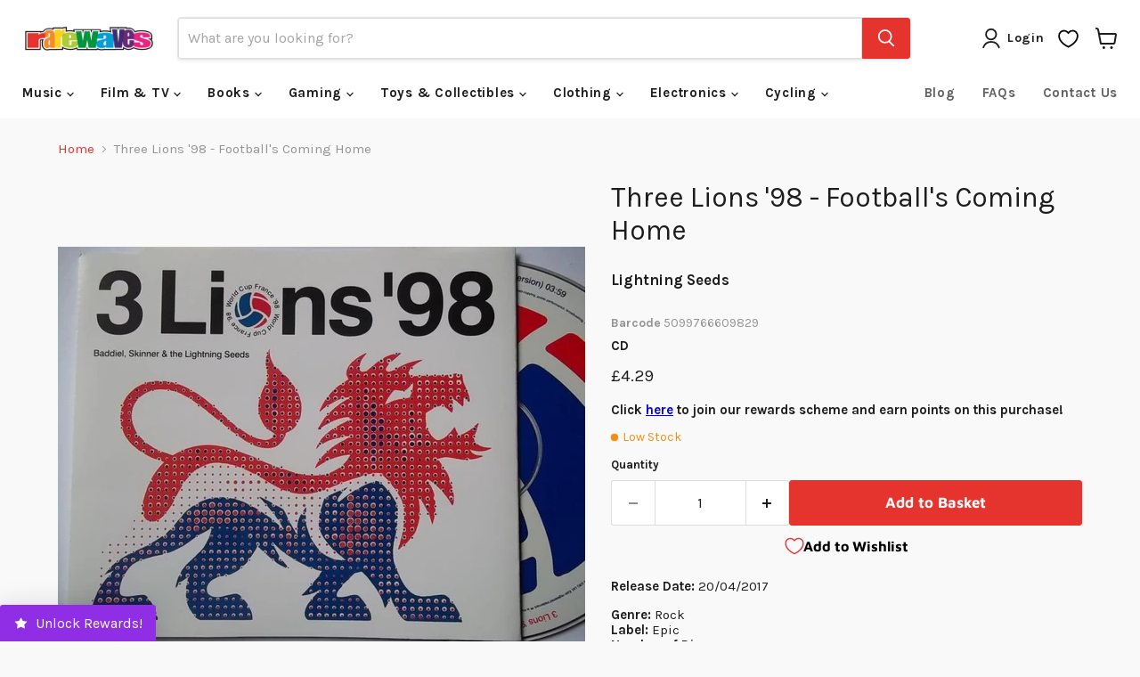

--- FILE ---
content_type: text/css
request_url: https://www.rarewaves.com/cdn/shop/t/116/assets/klevu.css?v=165460676923394117041725026989
body_size: 1038
content:
.klevuQuickSearchingArea [ku-container] .kuCarousel{height:200px!important}@media screen and (min-width: 750px){.klevuQuickSearchingArea [ku-container] .kuCarousel{height:265px!important}}.klevuQuickSearchingArea [ku-container] .klevuQuickProductPriceRow{display:flex;align-items:center;justify-content:space-between}.klevuQuickSearchingArea [ku-container] .klevuQuickProductType{text-align:right;font-weight:700;font-size:12px}.kuEmptySearchBox.klevuTarget.kuPersonalizedSearchRecsEnabled .klevuResultsBlock .klevuProductItemBottom{color:#1d1d1d!important}.klevuQuickSearchingArea [ku-container] .klevuQuickProductPrice{color:#e5342e;font-size:20px;display:flex!important;flex-direction:row-reverse;justify-content:flex-start}.klevuQuickSearchingArea [ku-container] .kuCarousel .nav{top:0;padding:8px;width:40px;height:40px;background-size:auto;margin-top:-40px}.klevuQuickSearchingArea [ku-container] .kuCarousel .nav.nav-left{right:28px;left:auto;background-image:url("data:image/svg+xml,%3Csvg width='24' height='24' viewBox='0 0 24 24' fill='none' xmlns='http://www.w3.org/2000/svg'%3E%3Cmask id='mask0_73_286' style='mask-type:alpha' maskUnits='userSpaceOnUse' x='0' y='0' width='24' height='24'%3E%3Crect width='24' height='24' fill='%23D9D9D9'/%3E%3C/mask%3E%3Cg mask='url(%23mask0_73_286)'%3E%3Cpath d='M14 17.3077L8.69226 12L14 6.69229L14.7077 7.39999L10.1077 12L14.7077 16.6L14 17.3077Z' fill='%23333333'/%3E%3C/g%3E%3C/svg%3E%0A")}.klevuQuickSearchingArea [ku-container] .kuCarousel .nav.nav-right{background-image:url("data:image/svg+xml,%3Csvg width='24' height='24' viewBox='0 0 24 24' fill='none' xmlns='http://www.w3.org/2000/svg'%3E%3Cmask id='mask0_73_293' style='mask-type:alpha' maskUnits='userSpaceOnUse' x='0' y='0' width='24' height='24'%3E%3Crect x='24' y='24' width='24' height='24' transform='rotate(-180 24 24)' fill='%23D9D9D9'/%3E%3C/mask%3E%3Cg mask='url(%23mask0_73_293)'%3E%3Cpath d='M10 6.69231L15.3077 12L10 17.3077L9.29234 16.6L13.8923 12L9.29234 7.40001L10 6.69231Z' fill='%23333333'/%3E%3C/g%3E%3C/svg%3E%0A")}.klevuQuickSearchingArea .klevuHeadingText,.klevuQuickHeadingText{font-size:13px;font-weight:700}.klevuQuickSearchingArea .klevuResultsBlock .klevuQuickSearchResults .klevuProductItemTop,.klevuQuickSearchingArea [ku-container] .klevuProductItemTop{width:100%;display:block;float:none}.klevuQuickSearchingArea .klevuResultsBlock .klevuQuickSearchResults .klevuProductItemBottom,.klevuQuickSearchingArea [ku-container] .klevuProductItemBottom{width:100%;display:block;float:none;font-size:12px;color:#1d1d1d!important}.klevuQuickSearchingArea .klevuQuickProductPrice .klevuQuickOrigPrice,.kuQuickSearchNoRecordFound .klevuNoResultsProductsBlock .klevuQuickSearchNoResultsPopular ul li .klevuQuickOrigPrice{text-decoration:line-through;color:#333;font-size:16px;opacity:.5;float:right;padding-left:5px;display:none}.kuNoResultsPopularSearchesBlock{display:none!important}.klevuQuickSearchingArea [ku-container] div{border-bottom:none}.klevuQuickSearchingArea .klevuResultsBlock .klevuQuickSearchResults ul li{border-bottom:none!important}.klevuQuickSearchingArea .klevuResultsBlock .klevuQuickSearchResults ul li:hover,.kuQuickSearchNoRecordFound .klevuNoResultsProductsBlock .klevuQuickSearchNoResultsPopular ul li:hover{background:none!important}.kuQuickSearchNoRecordFound .klevuNoResultsProductsBlock .klevuQuickSearchNoResultsPopular ul li{border-bottom:none!important}.klevuQuickSearchingArea .klevuResultsBlock .klevuQuickSearchResults ul li .klevuQuickProductName,.kuQuickSearchNoRecordFound .klevuNoResultsProductsBlock .klevuQuickSearchNoResultsPopular ul li .klevuQuickProductName{font-weight:400}.klevuQuickSearchingArea .klevuResultsBlock .klevuQuickSearchResults ul li .klevuQuickSalePrice,.kuQuickSearchNoRecordFound .klevuNoResultsProductsBlock .klevuQuickSearchNoResultsPopular ul li .klevuQuickSalePrice{color:inherit;font-weight:inherit}.klevuQuickSearchingArea .kuQuickResultsListContainer{margin-bottom:15px}.klevuQuickSearchingArea .klevuResultsBlock .klevuProductsViewAll{position:relative;top:0;right:0;padding:0 12px 15px}.klevuQuickSearchingArea .klevuResultsBlock{display:flex;flex-direction:column}.klevuQuickSearchingArea .klevuResultsBlock .klevuProductsViewAll a{background-color:#e5342e;color:#fff;padding:10px;width:100%;display:block;text-align:center;font-size:13px;border:none!important;text-transform:none!important;border-radius:3px!important;font-weight:700!important}.klevuQuickSearchingArea .klevuProduct a,.klevuQuickSearchingArea .klevuPopularProduct a{padding:5px}.klevuQuickSearchingArea .klevuProduct a:before,.klevuQuickSearchingArea .klevuPopularProduct a:before{content:"";position:absolute;top:0;left:5px;right:5px;bottom:0;border:1px solid #E2E2E2;box-shadow:0 1px 4px #00000040}.kuSearchBoxWithTerm .klevuResultsBlock .klevuQuickSearchResults,.kuQuickSearchNoRecordFound .klevuNoResultsProductsBlock .klevuQuickSearchNoResultsPopular{max-width:calc(100% - 20px);margin-left:10px}.kuEmptySearchBox.klevuTarget:not(.kuSearchBoxWithTerm).kuPersonalizedSearchRecsEnabled .klevuResultsBlock a{display:flex;flex-direction:column}.klevuTarget:not(.kuSearchBoxWithTerm) .kuRecommendationSlider .klevuProductItemTop .klevuQuickImgWrap{border:none!important}.kuRecommendationSlider .klevuProductItemTop .klevuQuickImgWrap{height:133px!important}.klevuProduct a{display:block}.klevuProduct .klevuProductItemTop,.klevuProduct .klevuProductItemBottom{padding:10px!important}@media screen and (max-width: 749px){.kuSearchBoxWithTerm .klevuProduct a{display:flex!important}.kuSearchBoxWithTerm .klevuProduct a .klevuProductItemTop{flex-basis:82px}.klevuResultsBlock .klevuSuggestionHeading{border-top:1px solid #eee}.kuQuickSearchFacetedLayout>div,.kuEmptySearchBox.klevuTarget.kuQuickSearchResultsContainer.kuPersonalizedSearchRecsEnabled>div,.klevuTarget.klevu-fluid>div{left:0!important;width:100%!important}.kuSearchBoxWithTerm .klevuResultsBlock .klevuQuickSearchResults ul li .klevuQuickProductDescBlock,.kuQuickSearchNoRecordFound [ku-container] .klevuProductItemBottom .klevuQuickProductDescBlock{width:calc(100% - 8px);margin-left:8px}.kuSearchBoxWithTerm .klevuResultsBlock .klevuQuickSearchResults ul li .klevuQuickProductInnerBlock>*,.kuQuickSearchNoRecordFound [ku-container] .klevuProductItemBottom .klevuQuickProductInnerBlock>*{padding-top:0!important;padding-bottom:0!important}.klevuQuickSearchingArea .klevuResultsBlock .klevuQuickSearchResults ul li .klevuQuickProductName,.kuQuickSearchNoRecordFound ul li .klevuQuickProductName{margin-bottom:0!important}.kuSearchBoxWithTerm .klevuQuickSearchingArea .klevuResultsBlock .klevuQuickSearchResults ul li,.kuQuickSearchNoRecordFound .klevuNoResultsProductsBlock .klevuQuickSearchNoResultsPopular ul li{margin-bottom:10px}.kuPopularSearchTerms ul,.klevuAutoSuggestionsWrap ul{columns:2}.klevuQuickSearchingArea .klevuResultsBlock .klevuQuickSearchResults .klevuProductItemTop,.klevuQuickSearchingArea [ku-container] .klevuProductItemTop{padding-right:0!important}.klevuResultsBlock .klevuQuickSearchResults .klevuQuickImgWrap,.kuQuickSearchNoRecordFound .klevuNoResultsProductsBlock .klevuQuickSearchNoResultsPopular .klevuQuickImgWrap{height:72px!important;width:72px!important}.klevuResultsBlock .klevuQuickSearchResults .klevuQuickImgWrap img,.kuQuickSearchNoRecordFound .klevuNoResultsProductsBlock .klevuQuickSearchNoResultsPopular .klevuQuickImgWrap img{width:100%!important;height:100%!important;object-fit:contain!important}.ku-search-results-page-header .h1{font-size:24px!important;padding:0 20px}}@media screen and (min-width: 750px){.klevuResultsBlock .klevuQuickSearchResults ul,.kuQuickSearchNoRecordFound .klevuNoResultsProductsBlock .klevuQuickSearchNoResultsPopular ul{display:flex}.klevuResultsBlock .klevuQuickSearchResults ul:before{content:none!important}.klevuTarget.klevu-fluid>div{max-width:800px;width:auto}.klevuResultsBlock .klevuQuickSearchResults ul li .klevuQuickProductDescBlock{margin-left:0}[ku-container][data-container-role=main]{display:flex}.kuSearchPersonalizationsContainer{width:100%}.kuSearchBoxWithTerm .klevuQuickSearchingArea [ku-container][data-container-role=header]{flex-basis:30%}.klevuResultsBlock .klevuProductsViewAll{order:3;padding:12px 15px}.kuQuickSearchFacetedLayout [ku-container][data-container-role=left],.kuEmptySearchBox.klevuTarget.kuQuickSearchResultsContainer.kuPersonalizedSearchRecsEnabled [ku-container][data-container-role=left]{width:25%!important}.kuQuickSearchNoRecordFound .klevuNoResultsProductsBlock .klevuQuickSearchNoResultsPopular .klevuQuickImgWrap,.klevuResultsBlock .klevuQuickSearchResults .klevuQuickImgWrap{height:135px!important}.klevuResultsBlock .klevuQuickSearchResults ul li{margin-bottom:0!important}}@media screen and (min-width: 1100px){.kuQuickSearchFacetedLayout>div,.kuEmptySearchBox.klevuTarget.kuQuickSearchResultsContainer.kuPersonalizedSearchRecsEnabled>div,.klevuTarget.klevu-fluid>div{max-width:900px!important}}.kuSearchResultsPageContainer .kuResultsHeadingTitleContainer{border-bottom:none!important;padding:0!important}.ku-search-results-page-header{margin-top:30px;text-align:center}.ku-search-results-page-header>*{display:block;margin:0}.ku-search-results-page-header h1{margin-bottom:5px}[data-block-id=ku_quick_other_items]>.kuRecommendationSlider:last-child{display:none!important}.kuClippedOne{display:-webkit-box!important;-webkit-line-clamp:2!important}.klevuQuickProductArtist{font-weight:700!important;margin-bottom:10px}
/*# sourceMappingURL=/cdn/shop/t/116/assets/klevu.css.map?v=165460676923394117041725026989 */


--- FILE ---
content_type: text/javascript; charset=utf-8
request_url: https://www.rarewaves.com/products/5099766609829-baddielskinner-the-lightning-seeds-3-lio-cds.js
body_size: 614
content:
{"id":4172749635681,"title":"Three Lions '98 - Football's Coming Home","handle":"5099766609829-baddielskinner-the-lightning-seeds-3-lio-cds","description":"\u003cmeta content=\"text\/html; charset=utf-8\" http-equiv=\"Content-Type\"\u003e\u003cp\u003e\u003cspan\u003eBADDIEL \u0026amp; SKINNER \u0026amp; THE LIGHTNING SEEDS 3 Lions 98 (1998 UK 4-track CD single also including the Original \u0026amp; Karaoke versions of Three Lions \u0026amp; Tout Est Possible picture sleeve)\u003cbr\u003e\u003cbr\u003e\u003c\/span\u003e\u003c\/p\u003e","published_at":"2019-09-30T14:44:13+01:00","created_at":"2019-09-30T14:44:13+01:00","vendor":"Rarewaves","type":"CD","tags":["CD","Epic","Jazz","Music","Pop","Pop Rock","Rock","Rock\/Pop"],"price":429,"price_min":429,"price_max":429,"available":true,"price_varies":false,"compare_at_price":null,"compare_at_price_min":0,"compare_at_price_max":0,"compare_at_price_varies":false,"variants":[{"id":30319592308833,"title":"Default Title","option1":"Default Title","option2":null,"option3":null,"sku":"5099766609829","requires_shipping":true,"taxable":false,"featured_image":null,"available":true,"name":"Three Lions '98 - Football's Coming Home","public_title":null,"options":["Default Title"],"price":429,"weight":80,"compare_at_price":null,"inventory_management":"shopify","barcode":"5099766609829","quantity_rule":{"min":1,"max":null,"increment":1},"quantity_price_breaks":[],"requires_selling_plan":false,"selling_plan_allocations":[]}],"images":["\/\/cdn.shopify.com\/s\/files\/1\/0092\/7504\/8033\/files\/orig_1947912_2288265_20251010093124.jpg?v=1764704150","\/\/cdn.shopify.com\/s\/files\/1\/0092\/7504\/8033\/files\/orig_1947912_2287002_20251010093904.jpg?v=1764704150"],"featured_image":"\/\/cdn.shopify.com\/s\/files\/1\/0092\/7504\/8033\/files\/orig_1947912_2288265_20251010093124.jpg?v=1764704150","options":[{"name":"Title","position":1,"values":["Default Title"]}],"url":"\/products\/5099766609829-baddielskinner-the-lightning-seeds-3-lio-cds","media":[{"alt":null,"id":67839112839542,"position":1,"preview_image":{"aspect_ratio":1.333,"height":768,"width":1024,"src":"https:\/\/cdn.shopify.com\/s\/files\/1\/0092\/7504\/8033\/files\/orig_1947912_2288265_20251010093124.jpg?v=1764704150"},"aspect_ratio":1.333,"height":768,"media_type":"image","src":"https:\/\/cdn.shopify.com\/s\/files\/1\/0092\/7504\/8033\/files\/orig_1947912_2288265_20251010093124.jpg?v=1764704150","width":1024},{"alt":null,"id":67839112872310,"position":2,"preview_image":{"aspect_ratio":1.333,"height":768,"width":1024,"src":"https:\/\/cdn.shopify.com\/s\/files\/1\/0092\/7504\/8033\/files\/orig_1947912_2287002_20251010093904.jpg?v=1764704150"},"aspect_ratio":1.333,"height":768,"media_type":"image","src":"https:\/\/cdn.shopify.com\/s\/files\/1\/0092\/7504\/8033\/files\/orig_1947912_2287002_20251010093904.jpg?v=1764704150","width":1024}],"requires_selling_plan":false,"selling_plan_groups":[]}

--- FILE ---
content_type: text/javascript; charset=utf-8
request_url: https://www.rarewaves.com/products/5099766609829-baddielskinner-the-lightning-seeds-3-lio-cds.js
body_size: 490
content:
{"id":4172749635681,"title":"Three Lions '98 - Football's Coming Home","handle":"5099766609829-baddielskinner-the-lightning-seeds-3-lio-cds","description":"\u003cmeta content=\"text\/html; charset=utf-8\" http-equiv=\"Content-Type\"\u003e\u003cp\u003e\u003cspan\u003eBADDIEL \u0026amp; SKINNER \u0026amp; THE LIGHTNING SEEDS 3 Lions 98 (1998 UK 4-track CD single also including the Original \u0026amp; Karaoke versions of Three Lions \u0026amp; Tout Est Possible picture sleeve)\u003cbr\u003e\u003cbr\u003e\u003c\/span\u003e\u003c\/p\u003e","published_at":"2019-09-30T14:44:13+01:00","created_at":"2019-09-30T14:44:13+01:00","vendor":"Rarewaves","type":"CD","tags":["CD","Epic","Jazz","Music","Pop","Pop Rock","Rock","Rock\/Pop"],"price":429,"price_min":429,"price_max":429,"available":true,"price_varies":false,"compare_at_price":null,"compare_at_price_min":0,"compare_at_price_max":0,"compare_at_price_varies":false,"variants":[{"id":30319592308833,"title":"Default Title","option1":"Default Title","option2":null,"option3":null,"sku":"5099766609829","requires_shipping":true,"taxable":false,"featured_image":null,"available":true,"name":"Three Lions '98 - Football's Coming Home","public_title":null,"options":["Default Title"],"price":429,"weight":80,"compare_at_price":null,"inventory_management":"shopify","barcode":"5099766609829","quantity_rule":{"min":1,"max":null,"increment":1},"quantity_price_breaks":[],"requires_selling_plan":false,"selling_plan_allocations":[]}],"images":["\/\/cdn.shopify.com\/s\/files\/1\/0092\/7504\/8033\/files\/orig_1947912_2288265_20251010093124.jpg?v=1764704150","\/\/cdn.shopify.com\/s\/files\/1\/0092\/7504\/8033\/files\/orig_1947912_2287002_20251010093904.jpg?v=1764704150"],"featured_image":"\/\/cdn.shopify.com\/s\/files\/1\/0092\/7504\/8033\/files\/orig_1947912_2288265_20251010093124.jpg?v=1764704150","options":[{"name":"Title","position":1,"values":["Default Title"]}],"url":"\/products\/5099766609829-baddielskinner-the-lightning-seeds-3-lio-cds","media":[{"alt":null,"id":67839112839542,"position":1,"preview_image":{"aspect_ratio":1.333,"height":768,"width":1024,"src":"https:\/\/cdn.shopify.com\/s\/files\/1\/0092\/7504\/8033\/files\/orig_1947912_2288265_20251010093124.jpg?v=1764704150"},"aspect_ratio":1.333,"height":768,"media_type":"image","src":"https:\/\/cdn.shopify.com\/s\/files\/1\/0092\/7504\/8033\/files\/orig_1947912_2288265_20251010093124.jpg?v=1764704150","width":1024},{"alt":null,"id":67839112872310,"position":2,"preview_image":{"aspect_ratio":1.333,"height":768,"width":1024,"src":"https:\/\/cdn.shopify.com\/s\/files\/1\/0092\/7504\/8033\/files\/orig_1947912_2287002_20251010093904.jpg?v=1764704150"},"aspect_ratio":1.333,"height":768,"media_type":"image","src":"https:\/\/cdn.shopify.com\/s\/files\/1\/0092\/7504\/8033\/files\/orig_1947912_2287002_20251010093904.jpg?v=1764704150","width":1024}],"requires_selling_plan":false,"selling_plan_groups":[]}